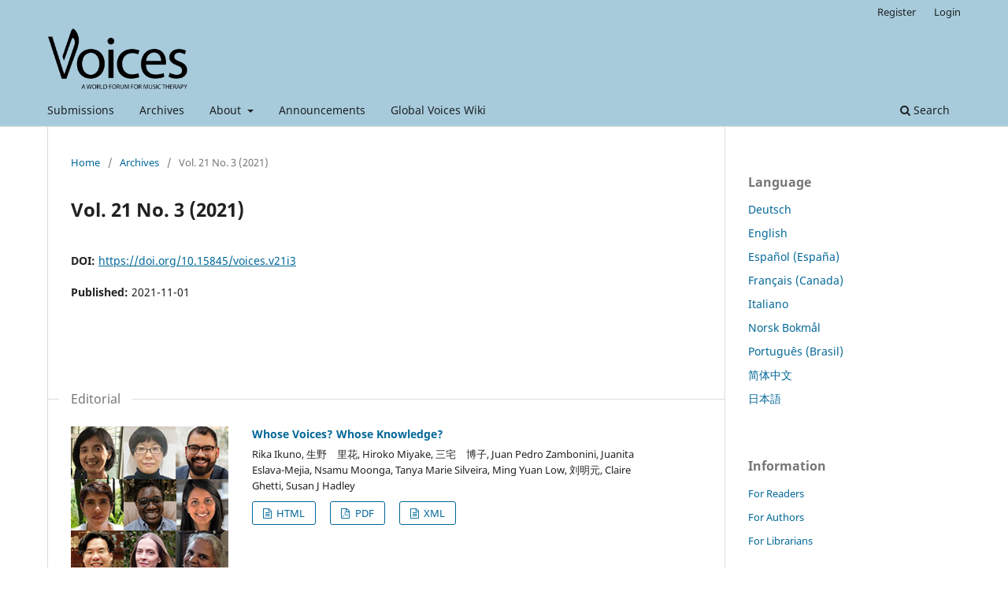

--- FILE ---
content_type: text/html; charset=utf-8
request_url: https://voices.no/index.php/voices/issue/view/433
body_size: 23689
content:
<!DOCTYPE html>
<html lang="en-US" xml:lang="en-US">
<head>
	<meta charset="utf-8">
	<meta name="viewport" content="width=device-width, initial-scale=1.0">
	<title>
		Vol. 21 No. 3 (2021)
							| Voices: A World Forum for Music Therapy
			</title>

	
<meta name="generator" content="Open Journal Systems 3.3.0.17">
<link rel="alternate" type="application/atom+xml" href="https://voices.no/index.php/voices/gateway/plugin/WebFeedGatewayPlugin/atom">
<link rel="alternate" type="application/rdf+xml" href="https://voices.no/index.php/voices/gateway/plugin/WebFeedGatewayPlugin/rss">
<link rel="alternate" type="application/rss+xml" href="https://voices.no/index.php/voices/gateway/plugin/WebFeedGatewayPlugin/rss2">
	<link rel="stylesheet" href="https://voices.no/index.php/voices/$$$call$$$/page/page/css?name=stylesheet" type="text/css" /><link rel="stylesheet" href="https://voices.no/index.php/voices/$$$call$$$/page/page/css?name=font" type="text/css" /><link rel="stylesheet" href="https://voices.no/lib/pkp/styles/fontawesome/fontawesome.css?v=3.3.0.17" type="text/css" /><link rel="stylesheet" href="https://voices.no/public/journals/42/styleSheet.css?d=" type="text/css" />
</head>
<body class="pkp_page_issue pkp_op_view has_site_logo" dir="ltr">

	<div class="pkp_structure_page">

				<header class="pkp_structure_head" id="headerNavigationContainer" role="banner">
						
 <nav class="cmp_skip_to_content" aria-label="Jump to content links">
	<a href="#pkp_content_main">Skip to main content</a>
	<a href="#siteNav">Skip to main navigation menu</a>
		<a href="#pkp_content_footer">Skip to site footer</a>
</nav>

			<div class="pkp_head_wrapper">

				<div class="pkp_site_name_wrapper">
					<button class="pkp_site_nav_toggle">
						<span>Open Menu</span>
					</button>
										<div class="pkp_site_name">
																<a href="						https://voices.no/index.php/voices/index
					" class="is_img">
							<img src="https://voices.no/public/journals/42/pageHeaderLogoImage_en_US.png" width="570" height="254" alt="Voices-logo" />
						</a>
										</div>
				</div>

				
				<nav class="pkp_site_nav_menu" aria-label="Site Navigation">
					<a id="siteNav"></a>
					<div class="pkp_navigation_primary_row">
						<div class="pkp_navigation_primary_wrapper">
																				<ul id="navigationPrimary" class="pkp_navigation_primary pkp_nav_list">
								<li class="">
				<a href="https://voices.no/index.php/voices/about/submissions">
					Submissions
				</a>
							</li>
								<li class="">
				<a href="https://voices.no/index.php/voices/issue/archive">
					Archives
				</a>
							</li>
								<li class="">
				<a href="https://voices.no/index.php/voices/about">
					About
				</a>
									<ul>
																					<li class="">
									<a href="https://voices.no/index.php/voices/about">
										About the Journal
									</a>
								</li>
																												<li class="">
									<a href="https://voices.no/index.php/voices/about/editorialTeam">
										Editorial Team
									</a>
								</li>
																												<li class="">
									<a href="https://voices.no/index.php/voices/about/privacy">
										Privacy Statement
									</a>
								</li>
																												<li class="">
									<a href="https://voices.no/index.php/voices/about/contact">
										Contact
									</a>
								</li>
																		</ul>
							</li>
								<li class="">
				<a href="https://voices.no/index.php/voices/announcement">
					Announcements
				</a>
							</li>
								<li class="">
				<a href="https://wiki.uib.no/voices/index.php/Main_Page">
					Global Voices Wiki
				</a>
							</li>
			</ul>

				

																						<div class="pkp_navigation_search_wrapper">
									<a href="https://voices.no/index.php/voices/search" class="pkp_search pkp_search_desktop">
										<span class="fa fa-search" aria-hidden="true"></span>
										Search
									</a>
								</div>
													</div>
					</div>
					<div class="pkp_navigation_user_wrapper" id="navigationUserWrapper">
							<ul id="navigationUser" class="pkp_navigation_user pkp_nav_list">
								<li class="profile">
				<a href="https://voices.no/index.php/voices/user/register">
					Register
				</a>
							</li>
								<li class="profile">
				<a href="https://voices.no/index.php/voices/login">
					Login
				</a>
							</li>
										</ul>

					</div>
				</nav>
			</div><!-- .pkp_head_wrapper -->
		</header><!-- .pkp_structure_head -->

						<div class="pkp_structure_content has_sidebar">
			<div class="pkp_structure_main" role="main">
				<a id="pkp_content_main"></a>

<div class="page page_issue">

				<nav class="cmp_breadcrumbs" role="navigation" aria-label="You are here:">
	<ol>
		<li>
			<a href="https://voices.no/index.php/voices/index">
				Home
			</a>
			<span class="separator">/</span>
		</li>
		<li>
			<a href="https://voices.no/index.php/voices/issue/archive">
				Archives
			</a>
			<span class="separator">/</span>
		</li>
		<li class="current" aria-current="page">
			<span aria-current="page">
									Vol. 21 No. 3 (2021)
							</span>
		</li>
	</ol>
</nav>
		<h1>
			Vol. 21 No. 3 (2021)
		</h1>
			<div class="obj_issue_toc">

		
		<div class="heading">

						
				
																		<div class="pub_id doi">
					<span class="type">
						DOI:
					</span>
					<span class="id">
													<a href="https://doi.org/10.15845/voices.v21i3">
								https://doi.org/10.15845/voices.v21i3
							</a>
											</span>
				</div>
					
							<div class="published">
				<span class="label">
					Published:
				</span>
				<span class="value">
					2021-11-01
				</span>
			</div>
			</div>

		
		<div class="sections">
			<div class="section">
									<h2>
					Editorial
				</h2>
						<ul class="cmp_article_list articles">
									<li>
						
	
<div class="obj_article_summary">
			<div class="cover">
			<a href="https://voices.no/index.php/voices/article/view/3470" class="file">
								<img
					src="https://voices.no/public/journals/42/article_3470_cover_en_US.jpg"
					alt="Photo of the nine authors from the Editorial team"
				>
			</a>
		</div>
	
	<h3 class="title">
		<a id="article-3470" href="https://voices.no/index.php/voices/article/view/3470">
			Whose Voices? Whose Knowledge?
					</a>
	</h3>

				<div class="meta">
				<div class="authors">
			Rika Ikuno,  生野　里花, Hiroko Miyake, 三宅　博子, Juan Pedro Zambonini, Juanita Eslava-Mejia, Nsamu Moonga, Tanya Marie Silveira, Ming Yuan Low, 刘明元, Claire Ghetti, Susan J Hadley
		</div>
		
				
		
	</div>
	
			<ul class="galleys_links">
																									<li>
																										
	
							

<a class="obj_galley_link file" href="https://voices.no/index.php/voices/article/view/3470/3325" aria-labelledby=article-3470>

		
	HTML

	</a>
				</li>
																									<li>
																										
	
							

<a class="obj_galley_link pdf" href="https://voices.no/index.php/voices/article/view/3470/3326" aria-labelledby=article-3470>

		
	PDF

	</a>
				</li>
																									<li>
																										
	
							

<a class="obj_galley_link file" href="https://voices.no/index.php/voices/article/view/3470/3327" aria-labelledby=article-3470>

		
	XML

	</a>
				</li>
					</ul>
	
	
</div>
					</li>
							</ul>
				</div>
			<div class="section">
									<h2>
					Reflections on Practice
				</h2>
						<ul class="cmp_article_list articles">
									<li>
						
	
<div class="obj_article_summary">
			<div class="cover">
			<a href="https://voices.no/index.php/voices/article/view/3350" class="file">
								<img
					src="https://voices.no/public/journals/42/article_3350_cover_en_US.jpg"
					alt="Photo of author, Suzi Hutchings"
				>
			</a>
		</div>
	
	<h3 class="title">
		<a id="article-3350" href="https://voices.no/index.php/voices/article/view/3350">
			Decolonise This Space
							<span class="subtitle">
					Centring Indigenous Peoples in Music Therapy Practice
				</span>
					</a>
	</h3>

				<div class="meta">
				<div class="authors">
			Suzi Hutchings
		</div>
		
				
		
	</div>
	
			<ul class="galleys_links">
																									<li>
																										
	
							

<a class="obj_galley_link file" href="https://voices.no/index.php/voices/article/view/3350/3310" aria-labelledby=article-3350>

		
	HTML

	</a>
				</li>
																									<li>
																										
	
							

<a class="obj_galley_link pdf" href="https://voices.no/index.php/voices/article/view/3350/3309" aria-labelledby=article-3350>

		
	PDF

	</a>
				</li>
																									<li>
																										
	
							

<a class="obj_galley_link file" href="https://voices.no/index.php/voices/article/view/3350/3311" aria-labelledby=article-3350>

		
	XML

	</a>
				</li>
					</ul>
	
	
</div>
					</li>
									<li>
						
	
<div class="obj_article_summary">
			<div class="cover">
			<a href="https://voices.no/index.php/voices/article/view/3192" class="file">
								<img
					src="https://voices.no/public/journals/42/article_3192_cover_en_US.jpg"
					alt="Photo of author Salih Gulbay"
				>
			</a>
		</div>
	
	<h3 class="title">
		<a id="article-3192" href="https://voices.no/index.php/voices/article/view/3192">
			Exploring the Use of Hip Hop-Based Music Therapy to Address Trauma in Asylum Seeker and Unaccompanied Minor Migrant Youth
					</a>
	</h3>

				<div class="meta">
				<div class="authors">
			Salih Gulbay
		</div>
		
				
		
	</div>
	
			<ul class="galleys_links">
																									<li>
																										
	
							

<a class="obj_galley_link file" href="https://voices.no/index.php/voices/article/view/3192/3313" aria-labelledby=article-3192>

		
	HTML

	</a>
				</li>
																									<li>
																										
	
							

<a class="obj_galley_link pdf" href="https://voices.no/index.php/voices/article/view/3192/3312" aria-labelledby=article-3192>

		
	PDF

	</a>
				</li>
																									<li>
																										
	
							

<a class="obj_galley_link file" href="https://voices.no/index.php/voices/article/view/3192/3314" aria-labelledby=article-3192>

		
	XML

	</a>
				</li>
					</ul>
	
	
</div>
					</li>
									<li>
						
	
<div class="obj_article_summary">
			<div class="cover">
			<a href="https://voices.no/index.php/voices/article/view/3152" class="file">
								<img
					src="https://voices.no/public/journals/42/article_3152_cover_en_US.jpg"
					alt="Author Beebe holding a guitar by the lake"
				>
			</a>
		</div>
	
	<h3 class="title">
		<a id="article-3152" href="https://voices.no/index.php/voices/article/view/3152">
			Significant Moments in Improvisational Music Therapy
							<span class="subtitle">
					Composite Case Examples of Improvisation With Adults Diagnosed With Intellectual and Developmental Disabilities
				</span>
					</a>
	</h3>

				<div class="meta">
				<div class="authors">
			Katelyn Beebe
		</div>
		
				
		
	</div>
	
			<ul class="galleys_links">
																									<li>
																										
	
							

<a class="obj_galley_link file" href="https://voices.no/index.php/voices/article/view/3152/3304" aria-labelledby=article-3152>

		
	HTML

	</a>
				</li>
																									<li>
																										
	
							

<a class="obj_galley_link pdf" href="https://voices.no/index.php/voices/article/view/3152/3303" aria-labelledby=article-3152>

		
	PDF

	</a>
				</li>
																									<li>
																										
	
							

<a class="obj_galley_link file" href="https://voices.no/index.php/voices/article/view/3152/3305" aria-labelledby=article-3152>

		
	XML

	</a>
				</li>
					</ul>
	
	
</div>
					</li>
							</ul>
				</div>
			<div class="section">
									<h2>
					Reports
				</h2>
						<ul class="cmp_article_list articles">
									<li>
						
	
<div class="obj_article_summary">
			<div class="cover">
			<a href="https://voices.no/index.php/voices/article/view/3246" class="file">
								<img
					src="https://voices.no/public/journals/42/article_3246_cover_en_US.jpg"
					alt="Photo of  author Singh"
				>
			</a>
		</div>
	
	<h3 class="title">
		<a id="article-3246" href="https://voices.no/index.php/voices/article/view/3246">
			Exploring Current Music Therapy Practices in India
					</a>
	</h3>

				<div class="meta">
				<div class="authors">
			Priyanka Singh
		</div>
		
				
		
	</div>
	
			<ul class="galleys_links">
																									<li>
																										
	
							

<a class="obj_galley_link file" href="https://voices.no/index.php/voices/article/view/3246/3319" aria-labelledby=article-3246>

		
	HTML

	</a>
				</li>
																									<li>
																										
	
							

<a class="obj_galley_link pdf" href="https://voices.no/index.php/voices/article/view/3246/3320" aria-labelledby=article-3246>

		
	PDF

	</a>
				</li>
																									<li>
																										
	
							

<a class="obj_galley_link file" href="https://voices.no/index.php/voices/article/view/3246/3321" aria-labelledby=article-3246>

		
	XML

	</a>
				</li>
					</ul>
	
	
</div>
					</li>
							</ul>
				</div>
			<div class="section">
									<h2>
					Research
				</h2>
						<ul class="cmp_article_list articles">
									<li>
						
	
<div class="obj_article_summary">
			<div class="cover">
			<a href="https://voices.no/index.php/voices/article/view/3305" class="file">
								<img
					src="https://voices.no/public/journals/42/article_3305_cover_en_US.jpg"
					alt="Photo of  authors Gilbertson and Hebert"
				>
			</a>
		</div>
	
	<h3 class="title">
		<a id="article-3305" href="https://voices.no/index.php/voices/article/view/3305">
			Music in a Concussive Monologue
					</a>
	</h3>

				<div class="meta">
				<div class="authors">
			Simon Gilbertson, David Gabriel Hebert
		</div>
		
				
		
	</div>
	
			<ul class="galleys_links">
																									<li>
																										
	
							

<a class="obj_galley_link file" href="https://voices.no/index.php/voices/article/view/3305/3307" aria-labelledby=article-3305>

		
	HTML

	</a>
				</li>
																									<li>
																										
	
							

<a class="obj_galley_link pdf" href="https://voices.no/index.php/voices/article/view/3305/3306" aria-labelledby=article-3305>

		
	PDF

	</a>
				</li>
																									<li>
																										
	
							

<a class="obj_galley_link file" href="https://voices.no/index.php/voices/article/view/3305/3308" aria-labelledby=article-3305>

		
	XML

	</a>
				</li>
					</ul>
	
	
</div>
					</li>
									<li>
						
	
<div class="obj_article_summary">
			<div class="cover">
			<a href="https://voices.no/index.php/voices/article/view/3144" class="file">
								<img
					src="https://voices.no/public/journals/42/article_3144_cover_en_US.jpg"
					alt="Photo of author Rivka Elkoshi"
				>
			</a>
		</div>
	
	<h3 class="title">
		<a id="article-3144" href="https://voices.no/index.php/voices/article/view/3144">
			Exploring a Music-based Intervention Entitled "Portrait Song" in School Music Therapy
							<span class="subtitle">
					Stella Lerner&#039;s Song-based Approach
				</span>
					</a>
	</h3>

				<div class="meta">
				<div class="authors">
			Rivka Elkoshi
		</div>
		
				
		
	</div>
	
			<ul class="galleys_links">
																									<li>
																										
	
							

<a class="obj_galley_link file" href="https://voices.no/index.php/voices/article/view/3144/3322" aria-labelledby=article-3144>

		
	HTML

	</a>
				</li>
																									<li>
																										
	
							

<a class="obj_galley_link pdf" href="https://voices.no/index.php/voices/article/view/3144/3323" aria-labelledby=article-3144>

		
	PDF

	</a>
				</li>
																									<li>
																										
	
							

<a class="obj_galley_link file" href="https://voices.no/index.php/voices/article/view/3144/3324" aria-labelledby=article-3144>

		
	XML

	</a>
				</li>
					</ul>
	
	
</div>
					</li>
									<li>
						
	
<div class="obj_article_summary">
			<div class="cover">
			<a href="https://voices.no/index.php/voices/article/view/3055" class="file">
								<img
					src="https://voices.no/public/journals/42/article_3055_cover_en_US.jpg"
					alt="Photo collage of all nine authors"
				>
			</a>
		</div>
	
	<h3 class="title">
		<a id="article-3055" href="https://voices.no/index.php/voices/article/view/3055">
			Clinical Training in Music Therapy
							<span class="subtitle">
					Perceptions of Preparedness and Satisfaction
				</span>
					</a>
	</h3>

				<div class="meta">
				<div class="authors">
			Edward A. Roth, Xueyan Hua, Wang Lu, Jordan Blitz Novak, Fei Wang, Taylorlyn N. Mehnert, Rebekah K. Morano, Jennifer Fiore, Alycia J. Sterenberg
		</div>
		
				
		
	</div>
	
			<ul class="galleys_links">
																																																																																					<li>
																										
	
							

<a class="obj_galley_link file" href="https://voices.no/index.php/voices/article/view/3055/3318" aria-labelledby=article-3055>

		
	HTML

	</a>
				</li>
																									<li>
																										
	
							

<a class="obj_galley_link pdf" href="https://voices.no/index.php/voices/article/view/3055/3328" aria-labelledby=article-3055>

		
	PDF

	</a>
				</li>
																									<li>
																										
	
							

<a class="obj_galley_link file" href="https://voices.no/index.php/voices/article/view/3055/3329" aria-labelledby=article-3055>

		
	XML

	</a>
				</li>
					</ul>
	
	
</div>
					</li>
							</ul>
				</div>
			<div class="section">
									<h2>
					Book Reviews and Book Essays
				</h2>
						<ul class="cmp_article_list articles">
									<li>
						
	
<div class="obj_article_summary">
			<div class="cover">
			<a href="https://voices.no/index.php/voices/article/view/3377" class="file">
								<img
					src="https://voices.no/public/journals/42/article_3377_cover_en_US.jpg"
					alt="Photo of author Susan J Hadley"
				>
			</a>
		</div>
	
	<h3 class="title">
		<a id="article-3377" href="https://voices.no/index.php/voices/article/view/3377">
			Review of Music for Women (Survivors of Violence): A Feminist Music Therapy Interactive eBook (2019) By Sandra L. Curtis
					</a>
	</h3>

				<div class="meta">
				<div class="authors">
			Susan J Hadley
		</div>
		
				
		
	</div>
	
			<ul class="galleys_links">
																									<li>
																										
	
							

<a class="obj_galley_link file" href="https://voices.no/index.php/voices/article/view/3377/3316" aria-labelledby=article-3377>

		
	HTML

	</a>
				</li>
																									<li>
																										
	
							

<a class="obj_galley_link pdf" href="https://voices.no/index.php/voices/article/view/3377/3315" aria-labelledby=article-3377>

		
	PDF

	</a>
				</li>
																									<li>
																										
	
							

<a class="obj_galley_link file" href="https://voices.no/index.php/voices/article/view/3377/3317" aria-labelledby=article-3377>

		
	XML

	</a>
				</li>
					</ul>
	
	
</div>
					</li>
							</ul>
				</div>
		</div><!-- .sections -->
</div>
	</div>

	</div><!-- pkp_structure_main -->

									<div class="pkp_structure_sidebar left" role="complementary" aria-label="Sidebar">
				<div class="pkp_block block_language">
	<h2 class="title">
		Language
	</h2>

	<div class="content">
		<ul>
							<li class="locale_de_DE" lang="de-DE">
					<a href="https://voices.no/index.php/voices/user/setLocale/de_DE?source=%2Findex.php%2Fvoices%2Fissue%2Fview%2F433">
						Deutsch
					</a>
				</li>
							<li class="locale_en_US current" lang="en-US">
					<a href="https://voices.no/index.php/voices/user/setLocale/en_US?source=%2Findex.php%2Fvoices%2Fissue%2Fview%2F433">
						English
					</a>
				</li>
							<li class="locale_es_ES" lang="es-ES">
					<a href="https://voices.no/index.php/voices/user/setLocale/es_ES?source=%2Findex.php%2Fvoices%2Fissue%2Fview%2F433">
						Español (España)
					</a>
				</li>
							<li class="locale_fr_CA" lang="fr-CA">
					<a href="https://voices.no/index.php/voices/user/setLocale/fr_CA?source=%2Findex.php%2Fvoices%2Fissue%2Fview%2F433">
						Français (Canada)
					</a>
				</li>
							<li class="locale_it_IT" lang="it-IT">
					<a href="https://voices.no/index.php/voices/user/setLocale/it_IT?source=%2Findex.php%2Fvoices%2Fissue%2Fview%2F433">
						Italiano
					</a>
				</li>
							<li class="locale_nb_NO" lang="nb-NO">
					<a href="https://voices.no/index.php/voices/user/setLocale/nb_NO?source=%2Findex.php%2Fvoices%2Fissue%2Fview%2F433">
						Norsk Bokmål
					</a>
				</li>
							<li class="locale_pt_BR" lang="pt-BR">
					<a href="https://voices.no/index.php/voices/user/setLocale/pt_BR?source=%2Findex.php%2Fvoices%2Fissue%2Fview%2F433">
						Português (Brasil)
					</a>
				</li>
							<li class="locale_zh_CN" lang="zh-CN">
					<a href="https://voices.no/index.php/voices/user/setLocale/zh_CN?source=%2Findex.php%2Fvoices%2Fissue%2Fview%2F433">
						简体中文
					</a>
				</li>
							<li class="locale_ja_JP" lang="ja-JP">
					<a href="https://voices.no/index.php/voices/user/setLocale/ja_JP?source=%2Findex.php%2Fvoices%2Fissue%2Fview%2F433">
						日本語
					</a>
				</li>
					</ul>
	</div>
</div><!-- .block_language -->
<div class="pkp_block block_information">
	<h2 class="title">Information</h2>
	<div class="content">
		<ul>
							<li>
					<a href="https://voices.no/index.php/voices/information/readers">
						For Readers
					</a>
				</li>
										<li>
					<a href="https://voices.no/index.php/voices/information/authors">
						For Authors
					</a>
				</li>
										<li>
					<a href="https://voices.no/index.php/voices/information/librarians">
						For Librarians
					</a>
				</li>
					</ul>
	</div>
</div>

			</div><!-- pkp_sidebar.left -->
			</div><!-- pkp_structure_content -->

<div class="pkp_structure_footer_wrapper" role="contentinfo">
	<a id="pkp_content_footer"></a>

	<div class="pkp_structure_footer">

					<div class="pkp_footer_content">
				<p>E-ISSN 1504-1611</p>
<p>Published by <a href="http://www.gamut.no/">GAMUT - Grieg Academy Music Therapy Research Centre (NORCE &amp; University of Bergen)</a></p>
<p><a href="https://uustatus.no/nb/erklaringer/publisert/ef331f1f-a6f4-4d93-b68e-b6c4b36824d3">Accessibility statement</a></p>
			</div>
		
		<div class="pkp_brand_footer" role="complementary">
			<a href="https://voices.no/index.php/voices/about/aboutThisPublishingSystem">
				<img alt="More information about the publishing system, Platform and Workflow by OJS/PKP." src="https://voices.no/templates/images/ojs_brand.png">
			</a>
		</div>
	</div>
</div><!-- pkp_structure_footer_wrapper -->

</div><!-- pkp_structure_page -->

<script src="https://voices.no/lib/pkp/lib/vendor/components/jquery/jquery.min.js?v=3.3.0.17" type="text/javascript"></script><script src="https://voices.no/lib/pkp/lib/vendor/components/jqueryui/jquery-ui.min.js?v=3.3.0.17" type="text/javascript"></script><script src="https://voices.no/plugins/themes/default/js/lib/popper/popper.js?v=3.3.0.17" type="text/javascript"></script><script src="https://voices.no/plugins/themes/default/js/lib/bootstrap/util.js?v=3.3.0.17" type="text/javascript"></script><script src="https://voices.no/plugins/themes/default/js/lib/bootstrap/dropdown.js?v=3.3.0.17" type="text/javascript"></script><script src="https://voices.no/plugins/themes/default/js/main.js?v=3.3.0.17" type="text/javascript"></script>


</body>
</html>


--- FILE ---
content_type: text/css
request_url: https://voices.no/public/journals/42/styleSheet.css?d=
body_size: 131
content:
header.main-header {
background-color: #00669957;
}
nav.navbar.navbar-expand-lg.navbar-light{
background-color: #00669954;
}
